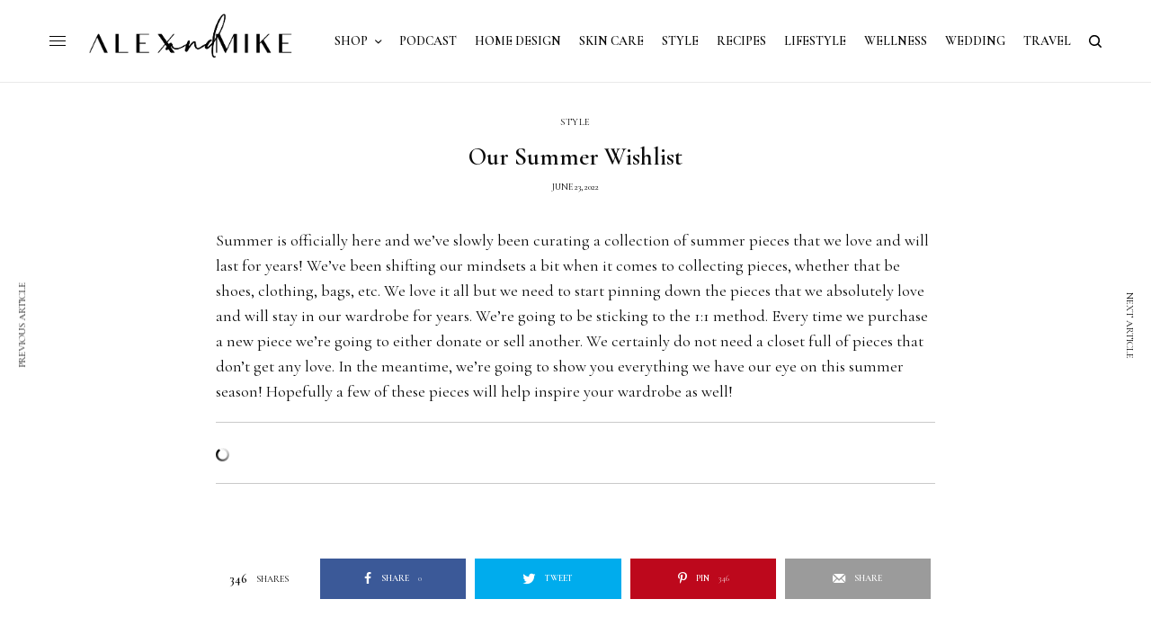

--- FILE ---
content_type: text/html; charset=UTF-8
request_url: https://alexandmike.life/our-summer-wishlist/
body_size: 16907
content:
<!doctype html>
<html dir="ltr" lang="en-US" prefix="og: https://ogp.me/ns#">
<head>
	<meta charset="UTF-8" />
	<meta name="viewport" content="width=device-width, initial-scale=1, maximum-scale=1, viewport-fit=cover">
	<link rel="profile" href="http://gmpg.org/xfn/11">
	<link rel="pingback" href="https://alexandmike.life/xmlrpc.php">
	<title>Our Summer Wishlist - Alex &amp; Mike</title>
	<style>img:is([sizes="auto" i], [sizes^="auto," i]) { contain-intrinsic-size: 3000px 1500px }</style>
	
		<!-- All in One SEO 4.9.3 - aioseo.com -->
	<meta name="description" content="Summer is officially here and we&#039;ve slowly been curating a collection of summer pieces that we love and will last for years! We&#039;ve been shifting our mindsets a bit when it comes to collecting pieces, whether that be shoes, clothing, bags, etc. We love it all but we need to start pinning down the pieces" />
	<meta name="robots" content="max-image-preview:large" />
	<meta name="author" content="Alex &amp; Mike"/>
	<link rel="canonical" href="https://alexandmike.life/our-summer-wishlist/" />
	<meta name="generator" content="All in One SEO (AIOSEO) 4.9.3" />
		<meta property="og:locale" content="en_US" />
		<meta property="og:site_name" content="Alex &amp; Mike - lifestyle blog" />
		<meta property="og:type" content="article" />
		<meta property="og:title" content="Our Summer Wishlist - Alex &amp; Mike" />
		<meta property="og:description" content="Summer is officially here and we&#039;ve slowly been curating a collection of summer pieces that we love and will last for years! We&#039;ve been shifting our mindsets a bit when it comes to collecting pieces, whether that be shoes, clothing, bags, etc. We love it all but we need to start pinning down the pieces" />
		<meta property="og:url" content="https://alexandmike.life/our-summer-wishlist/" />
		<meta property="article:published_time" content="2022-06-23T22:31:48+00:00" />
		<meta property="article:modified_time" content="2022-06-23T22:31:48+00:00" />
		<meta property="article:publisher" content="https://www.facebook.com/alexandmikeblog" />
		<meta name="twitter:card" content="summary" />
		<meta name="twitter:site" content="@_alexandmike" />
		<meta name="twitter:title" content="Our Summer Wishlist - Alex &amp; Mike" />
		<meta name="twitter:description" content="Summer is officially here and we&#039;ve slowly been curating a collection of summer pieces that we love and will last for years! We&#039;ve been shifting our mindsets a bit when it comes to collecting pieces, whether that be shoes, clothing, bags, etc. We love it all but we need to start pinning down the pieces" />
		<meta name="twitter:creator" content="@_alexandmike" />
		<script type="application/ld+json" class="aioseo-schema">
			{"@context":"https:\/\/schema.org","@graph":[{"@type":"BlogPosting","@id":"https:\/\/alexandmike.life\/our-summer-wishlist\/#blogposting","name":"Our Summer Wishlist - Alex & Mike","headline":"Our Summer Wishlist","author":{"@id":"https:\/\/alexandmike.life\/author\/alexandmike\/#author"},"publisher":{"@id":"https:\/\/alexandmike.life\/#organization"},"image":{"@type":"ImageObject","url":"https:\/\/alexandmike.life\/wp-content\/uploads\/2022\/06\/8BF4C746-CA9A-45ED-A0DE-CE935D20E2A9-scaled.jpg","width":1920,"height":2560},"datePublished":"2022-06-23T18:31:48-04:00","dateModified":"2022-06-23T18:31:48-04:00","inLanguage":"en-US","mainEntityOfPage":{"@id":"https:\/\/alexandmike.life\/our-summer-wishlist\/#webpage"},"isPartOf":{"@id":"https:\/\/alexandmike.life\/our-summer-wishlist\/#webpage"},"articleSection":"STYLE"},{"@type":"BreadcrumbList","@id":"https:\/\/alexandmike.life\/our-summer-wishlist\/#breadcrumblist","itemListElement":[{"@type":"ListItem","@id":"https:\/\/alexandmike.life#listItem","position":1,"name":"Home","item":"https:\/\/alexandmike.life","nextItem":{"@type":"ListItem","@id":"https:\/\/alexandmike.life\/category\/style\/#listItem","name":"STYLE"}},{"@type":"ListItem","@id":"https:\/\/alexandmike.life\/category\/style\/#listItem","position":2,"name":"STYLE","item":"https:\/\/alexandmike.life\/category\/style\/","nextItem":{"@type":"ListItem","@id":"https:\/\/alexandmike.life\/our-summer-wishlist\/#listItem","name":"Our Summer Wishlist"},"previousItem":{"@type":"ListItem","@id":"https:\/\/alexandmike.life#listItem","name":"Home"}},{"@type":"ListItem","@id":"https:\/\/alexandmike.life\/our-summer-wishlist\/#listItem","position":3,"name":"Our Summer Wishlist","previousItem":{"@type":"ListItem","@id":"https:\/\/alexandmike.life\/category\/style\/#listItem","name":"STYLE"}}]},{"@type":"Organization","@id":"https:\/\/alexandmike.life\/#organization","name":"Alex & Mike","description":"lifestyle blog","url":"https:\/\/alexandmike.life\/","logo":{"@type":"ImageObject","url":"https:\/\/alexandmike.life\/wp-content\/uploads\/2019\/04\/NEW-LOGO-NORMAL-VERSION.png","@id":"https:\/\/alexandmike.life\/our-summer-wishlist\/#organizationLogo","width":3579,"height":2551},"image":{"@id":"https:\/\/alexandmike.life\/our-summer-wishlist\/#organizationLogo"},"sameAs":["https:\/\/www.facebook.com\/alexandmikeblog","https:\/\/twitter.com\/_alexandmike","https:\/\/www.instagram.com\/alexandmike","https:\/\/gr.pinterest.com\/alexandmikeblog\/_created\/","https:\/\/www.youtube.com\/alexmike"]},{"@type":"Person","@id":"https:\/\/alexandmike.life\/author\/alexandmike\/#author","url":"https:\/\/alexandmike.life\/author\/alexandmike\/","name":"Alex &amp; Mike","image":{"@type":"ImageObject","@id":"https:\/\/alexandmike.life\/our-summer-wishlist\/#authorImage","url":"https:\/\/secure.gravatar.com\/avatar\/447023f573fc4e8b2bd4e0c36eb8a57f03c676596912c7e4d22da38e89e1bace?s=96&d=mm&r=g","width":96,"height":96,"caption":"Alex &amp; Mike"}},{"@type":"WebPage","@id":"https:\/\/alexandmike.life\/our-summer-wishlist\/#webpage","url":"https:\/\/alexandmike.life\/our-summer-wishlist\/","name":"Our Summer Wishlist - Alex & Mike","description":"Summer is officially here and we've slowly been curating a collection of summer pieces that we love and will last for years! We've been shifting our mindsets a bit when it comes to collecting pieces, whether that be shoes, clothing, bags, etc. We love it all but we need to start pinning down the pieces","inLanguage":"en-US","isPartOf":{"@id":"https:\/\/alexandmike.life\/#website"},"breadcrumb":{"@id":"https:\/\/alexandmike.life\/our-summer-wishlist\/#breadcrumblist"},"author":{"@id":"https:\/\/alexandmike.life\/author\/alexandmike\/#author"},"creator":{"@id":"https:\/\/alexandmike.life\/author\/alexandmike\/#author"},"image":{"@type":"ImageObject","url":"https:\/\/alexandmike.life\/wp-content\/uploads\/2022\/06\/8BF4C746-CA9A-45ED-A0DE-CE935D20E2A9-scaled.jpg","@id":"https:\/\/alexandmike.life\/our-summer-wishlist\/#mainImage","width":1920,"height":2560},"primaryImageOfPage":{"@id":"https:\/\/alexandmike.life\/our-summer-wishlist\/#mainImage"},"datePublished":"2022-06-23T18:31:48-04:00","dateModified":"2022-06-23T18:31:48-04:00"},{"@type":"WebSite","@id":"https:\/\/alexandmike.life\/#website","url":"https:\/\/alexandmike.life\/","name":"Alex & Mike","description":"lifestyle blog","inLanguage":"en-US","publisher":{"@id":"https:\/\/alexandmike.life\/#organization"}}]}
		</script>
		<!-- All in One SEO -->

<link rel='dns-prefetch' href='//platform-api.sharethis.com' />
<link rel='dns-prefetch' href='//fonts.googleapis.com' />
<link rel='dns-prefetch' href='//use.typekit.net' />
<link rel="alternate" type="application/rss+xml" title="Alex &amp; Mike &raquo; Feed" href="https://alexandmike.life/feed/" />
<link rel="alternate" type="application/rss+xml" title="Alex &amp; Mike &raquo; Comments Feed" href="https://alexandmike.life/comments/feed/" />
<link rel="preconnect" href="//fonts.gstatic.com/" crossorigin><script type="text/javascript">
/* <![CDATA[ */
window._wpemojiSettings = {"baseUrl":"https:\/\/s.w.org\/images\/core\/emoji\/16.0.1\/72x72\/","ext":".png","svgUrl":"https:\/\/s.w.org\/images\/core\/emoji\/16.0.1\/svg\/","svgExt":".svg","source":{"concatemoji":"https:\/\/alexandmike.life\/wp-includes\/js\/wp-emoji-release.min.js?ver=6.8.3"}};
/*! This file is auto-generated */
!function(s,n){var o,i,e;function c(e){try{var t={supportTests:e,timestamp:(new Date).valueOf()};sessionStorage.setItem(o,JSON.stringify(t))}catch(e){}}function p(e,t,n){e.clearRect(0,0,e.canvas.width,e.canvas.height),e.fillText(t,0,0);var t=new Uint32Array(e.getImageData(0,0,e.canvas.width,e.canvas.height).data),a=(e.clearRect(0,0,e.canvas.width,e.canvas.height),e.fillText(n,0,0),new Uint32Array(e.getImageData(0,0,e.canvas.width,e.canvas.height).data));return t.every(function(e,t){return e===a[t]})}function u(e,t){e.clearRect(0,0,e.canvas.width,e.canvas.height),e.fillText(t,0,0);for(var n=e.getImageData(16,16,1,1),a=0;a<n.data.length;a++)if(0!==n.data[a])return!1;return!0}function f(e,t,n,a){switch(t){case"flag":return n(e,"\ud83c\udff3\ufe0f\u200d\u26a7\ufe0f","\ud83c\udff3\ufe0f\u200b\u26a7\ufe0f")?!1:!n(e,"\ud83c\udde8\ud83c\uddf6","\ud83c\udde8\u200b\ud83c\uddf6")&&!n(e,"\ud83c\udff4\udb40\udc67\udb40\udc62\udb40\udc65\udb40\udc6e\udb40\udc67\udb40\udc7f","\ud83c\udff4\u200b\udb40\udc67\u200b\udb40\udc62\u200b\udb40\udc65\u200b\udb40\udc6e\u200b\udb40\udc67\u200b\udb40\udc7f");case"emoji":return!a(e,"\ud83e\udedf")}return!1}function g(e,t,n,a){var r="undefined"!=typeof WorkerGlobalScope&&self instanceof WorkerGlobalScope?new OffscreenCanvas(300,150):s.createElement("canvas"),o=r.getContext("2d",{willReadFrequently:!0}),i=(o.textBaseline="top",o.font="600 32px Arial",{});return e.forEach(function(e){i[e]=t(o,e,n,a)}),i}function t(e){var t=s.createElement("script");t.src=e,t.defer=!0,s.head.appendChild(t)}"undefined"!=typeof Promise&&(o="wpEmojiSettingsSupports",i=["flag","emoji"],n.supports={everything:!0,everythingExceptFlag:!0},e=new Promise(function(e){s.addEventListener("DOMContentLoaded",e,{once:!0})}),new Promise(function(t){var n=function(){try{var e=JSON.parse(sessionStorage.getItem(o));if("object"==typeof e&&"number"==typeof e.timestamp&&(new Date).valueOf()<e.timestamp+604800&&"object"==typeof e.supportTests)return e.supportTests}catch(e){}return null}();if(!n){if("undefined"!=typeof Worker&&"undefined"!=typeof OffscreenCanvas&&"undefined"!=typeof URL&&URL.createObjectURL&&"undefined"!=typeof Blob)try{var e="postMessage("+g.toString()+"("+[JSON.stringify(i),f.toString(),p.toString(),u.toString()].join(",")+"));",a=new Blob([e],{type:"text/javascript"}),r=new Worker(URL.createObjectURL(a),{name:"wpTestEmojiSupports"});return void(r.onmessage=function(e){c(n=e.data),r.terminate(),t(n)})}catch(e){}c(n=g(i,f,p,u))}t(n)}).then(function(e){for(var t in e)n.supports[t]=e[t],n.supports.everything=n.supports.everything&&n.supports[t],"flag"!==t&&(n.supports.everythingExceptFlag=n.supports.everythingExceptFlag&&n.supports[t]);n.supports.everythingExceptFlag=n.supports.everythingExceptFlag&&!n.supports.flag,n.DOMReady=!1,n.readyCallback=function(){n.DOMReady=!0}}).then(function(){return e}).then(function(){var e;n.supports.everything||(n.readyCallback(),(e=n.source||{}).concatemoji?t(e.concatemoji):e.wpemoji&&e.twemoji&&(t(e.twemoji),t(e.wpemoji)))}))}((window,document),window._wpemojiSettings);
/* ]]> */
</script>
<link rel='stylesheet' id='sbi_styles-css' href='https://alexandmike.life/wp-content/plugins/instagram-feed/css/sbi-styles.min.css?ver=6.10.0' type='text/css' media='all' />
<style id='wp-emoji-styles-inline-css' type='text/css'>

	img.wp-smiley, img.emoji {
		display: inline !important;
		border: none !important;
		box-shadow: none !important;
		height: 1em !important;
		width: 1em !important;
		margin: 0 0.07em !important;
		vertical-align: -0.1em !important;
		background: none !important;
		padding: 0 !important;
	}
</style>
<link rel='stylesheet' id='wp-block-library-css' href='https://alexandmike.life/wp-includes/css/dist/block-library/style.min.css?ver=6.8.3' type='text/css' media='all' />
<style id='classic-theme-styles-inline-css' type='text/css'>
/*! This file is auto-generated */
.wp-block-button__link{color:#fff;background-color:#32373c;border-radius:9999px;box-shadow:none;text-decoration:none;padding:calc(.667em + 2px) calc(1.333em + 2px);font-size:1.125em}.wp-block-file__button{background:#32373c;color:#fff;text-decoration:none}
</style>
<link rel='stylesheet' id='aioseo/css/src/vue/standalone/blocks/table-of-contents/global.scss-css' href='https://alexandmike.life/wp-content/plugins/all-in-one-seo-pack/dist/Lite/assets/css/table-of-contents/global.e90f6d47.css?ver=4.9.3' type='text/css' media='all' />
<style id='global-styles-inline-css' type='text/css'>
:root{--wp--preset--aspect-ratio--square: 1;--wp--preset--aspect-ratio--4-3: 4/3;--wp--preset--aspect-ratio--3-4: 3/4;--wp--preset--aspect-ratio--3-2: 3/2;--wp--preset--aspect-ratio--2-3: 2/3;--wp--preset--aspect-ratio--16-9: 16/9;--wp--preset--aspect-ratio--9-16: 9/16;--wp--preset--color--black: #000000;--wp--preset--color--cyan-bluish-gray: #abb8c3;--wp--preset--color--white: #ffffff;--wp--preset--color--pale-pink: #f78da7;--wp--preset--color--vivid-red: #cf2e2e;--wp--preset--color--luminous-vivid-orange: #ff6900;--wp--preset--color--luminous-vivid-amber: #fcb900;--wp--preset--color--light-green-cyan: #7bdcb5;--wp--preset--color--vivid-green-cyan: #00d084;--wp--preset--color--pale-cyan-blue: #8ed1fc;--wp--preset--color--vivid-cyan-blue: #0693e3;--wp--preset--color--vivid-purple: #9b51e0;--wp--preset--color--thb-accent: #ffffff;--wp--preset--gradient--vivid-cyan-blue-to-vivid-purple: linear-gradient(135deg,rgba(6,147,227,1) 0%,rgb(155,81,224) 100%);--wp--preset--gradient--light-green-cyan-to-vivid-green-cyan: linear-gradient(135deg,rgb(122,220,180) 0%,rgb(0,208,130) 100%);--wp--preset--gradient--luminous-vivid-amber-to-luminous-vivid-orange: linear-gradient(135deg,rgba(252,185,0,1) 0%,rgba(255,105,0,1) 100%);--wp--preset--gradient--luminous-vivid-orange-to-vivid-red: linear-gradient(135deg,rgba(255,105,0,1) 0%,rgb(207,46,46) 100%);--wp--preset--gradient--very-light-gray-to-cyan-bluish-gray: linear-gradient(135deg,rgb(238,238,238) 0%,rgb(169,184,195) 100%);--wp--preset--gradient--cool-to-warm-spectrum: linear-gradient(135deg,rgb(74,234,220) 0%,rgb(151,120,209) 20%,rgb(207,42,186) 40%,rgb(238,44,130) 60%,rgb(251,105,98) 80%,rgb(254,248,76) 100%);--wp--preset--gradient--blush-light-purple: linear-gradient(135deg,rgb(255,206,236) 0%,rgb(152,150,240) 100%);--wp--preset--gradient--blush-bordeaux: linear-gradient(135deg,rgb(254,205,165) 0%,rgb(254,45,45) 50%,rgb(107,0,62) 100%);--wp--preset--gradient--luminous-dusk: linear-gradient(135deg,rgb(255,203,112) 0%,rgb(199,81,192) 50%,rgb(65,88,208) 100%);--wp--preset--gradient--pale-ocean: linear-gradient(135deg,rgb(255,245,203) 0%,rgb(182,227,212) 50%,rgb(51,167,181) 100%);--wp--preset--gradient--electric-grass: linear-gradient(135deg,rgb(202,248,128) 0%,rgb(113,206,126) 100%);--wp--preset--gradient--midnight: linear-gradient(135deg,rgb(2,3,129) 0%,rgb(40,116,252) 100%);--wp--preset--font-size--small: 13px;--wp--preset--font-size--medium: 20px;--wp--preset--font-size--large: 36px;--wp--preset--font-size--x-large: 42px;--wp--preset--spacing--20: 0.44rem;--wp--preset--spacing--30: 0.67rem;--wp--preset--spacing--40: 1rem;--wp--preset--spacing--50: 1.5rem;--wp--preset--spacing--60: 2.25rem;--wp--preset--spacing--70: 3.38rem;--wp--preset--spacing--80: 5.06rem;--wp--preset--shadow--natural: 6px 6px 9px rgba(0, 0, 0, 0.2);--wp--preset--shadow--deep: 12px 12px 50px rgba(0, 0, 0, 0.4);--wp--preset--shadow--sharp: 6px 6px 0px rgba(0, 0, 0, 0.2);--wp--preset--shadow--outlined: 6px 6px 0px -3px rgba(255, 255, 255, 1), 6px 6px rgba(0, 0, 0, 1);--wp--preset--shadow--crisp: 6px 6px 0px rgba(0, 0, 0, 1);}:where(.is-layout-flex){gap: 0.5em;}:where(.is-layout-grid){gap: 0.5em;}body .is-layout-flex{display: flex;}.is-layout-flex{flex-wrap: wrap;align-items: center;}.is-layout-flex > :is(*, div){margin: 0;}body .is-layout-grid{display: grid;}.is-layout-grid > :is(*, div){margin: 0;}:where(.wp-block-columns.is-layout-flex){gap: 2em;}:where(.wp-block-columns.is-layout-grid){gap: 2em;}:where(.wp-block-post-template.is-layout-flex){gap: 1.25em;}:where(.wp-block-post-template.is-layout-grid){gap: 1.25em;}.has-black-color{color: var(--wp--preset--color--black) !important;}.has-cyan-bluish-gray-color{color: var(--wp--preset--color--cyan-bluish-gray) !important;}.has-white-color{color: var(--wp--preset--color--white) !important;}.has-pale-pink-color{color: var(--wp--preset--color--pale-pink) !important;}.has-vivid-red-color{color: var(--wp--preset--color--vivid-red) !important;}.has-luminous-vivid-orange-color{color: var(--wp--preset--color--luminous-vivid-orange) !important;}.has-luminous-vivid-amber-color{color: var(--wp--preset--color--luminous-vivid-amber) !important;}.has-light-green-cyan-color{color: var(--wp--preset--color--light-green-cyan) !important;}.has-vivid-green-cyan-color{color: var(--wp--preset--color--vivid-green-cyan) !important;}.has-pale-cyan-blue-color{color: var(--wp--preset--color--pale-cyan-blue) !important;}.has-vivid-cyan-blue-color{color: var(--wp--preset--color--vivid-cyan-blue) !important;}.has-vivid-purple-color{color: var(--wp--preset--color--vivid-purple) !important;}.has-black-background-color{background-color: var(--wp--preset--color--black) !important;}.has-cyan-bluish-gray-background-color{background-color: var(--wp--preset--color--cyan-bluish-gray) !important;}.has-white-background-color{background-color: var(--wp--preset--color--white) !important;}.has-pale-pink-background-color{background-color: var(--wp--preset--color--pale-pink) !important;}.has-vivid-red-background-color{background-color: var(--wp--preset--color--vivid-red) !important;}.has-luminous-vivid-orange-background-color{background-color: var(--wp--preset--color--luminous-vivid-orange) !important;}.has-luminous-vivid-amber-background-color{background-color: var(--wp--preset--color--luminous-vivid-amber) !important;}.has-light-green-cyan-background-color{background-color: var(--wp--preset--color--light-green-cyan) !important;}.has-vivid-green-cyan-background-color{background-color: var(--wp--preset--color--vivid-green-cyan) !important;}.has-pale-cyan-blue-background-color{background-color: var(--wp--preset--color--pale-cyan-blue) !important;}.has-vivid-cyan-blue-background-color{background-color: var(--wp--preset--color--vivid-cyan-blue) !important;}.has-vivid-purple-background-color{background-color: var(--wp--preset--color--vivid-purple) !important;}.has-black-border-color{border-color: var(--wp--preset--color--black) !important;}.has-cyan-bluish-gray-border-color{border-color: var(--wp--preset--color--cyan-bluish-gray) !important;}.has-white-border-color{border-color: var(--wp--preset--color--white) !important;}.has-pale-pink-border-color{border-color: var(--wp--preset--color--pale-pink) !important;}.has-vivid-red-border-color{border-color: var(--wp--preset--color--vivid-red) !important;}.has-luminous-vivid-orange-border-color{border-color: var(--wp--preset--color--luminous-vivid-orange) !important;}.has-luminous-vivid-amber-border-color{border-color: var(--wp--preset--color--luminous-vivid-amber) !important;}.has-light-green-cyan-border-color{border-color: var(--wp--preset--color--light-green-cyan) !important;}.has-vivid-green-cyan-border-color{border-color: var(--wp--preset--color--vivid-green-cyan) !important;}.has-pale-cyan-blue-border-color{border-color: var(--wp--preset--color--pale-cyan-blue) !important;}.has-vivid-cyan-blue-border-color{border-color: var(--wp--preset--color--vivid-cyan-blue) !important;}.has-vivid-purple-border-color{border-color: var(--wp--preset--color--vivid-purple) !important;}.has-vivid-cyan-blue-to-vivid-purple-gradient-background{background: var(--wp--preset--gradient--vivid-cyan-blue-to-vivid-purple) !important;}.has-light-green-cyan-to-vivid-green-cyan-gradient-background{background: var(--wp--preset--gradient--light-green-cyan-to-vivid-green-cyan) !important;}.has-luminous-vivid-amber-to-luminous-vivid-orange-gradient-background{background: var(--wp--preset--gradient--luminous-vivid-amber-to-luminous-vivid-orange) !important;}.has-luminous-vivid-orange-to-vivid-red-gradient-background{background: var(--wp--preset--gradient--luminous-vivid-orange-to-vivid-red) !important;}.has-very-light-gray-to-cyan-bluish-gray-gradient-background{background: var(--wp--preset--gradient--very-light-gray-to-cyan-bluish-gray) !important;}.has-cool-to-warm-spectrum-gradient-background{background: var(--wp--preset--gradient--cool-to-warm-spectrum) !important;}.has-blush-light-purple-gradient-background{background: var(--wp--preset--gradient--blush-light-purple) !important;}.has-blush-bordeaux-gradient-background{background: var(--wp--preset--gradient--blush-bordeaux) !important;}.has-luminous-dusk-gradient-background{background: var(--wp--preset--gradient--luminous-dusk) !important;}.has-pale-ocean-gradient-background{background: var(--wp--preset--gradient--pale-ocean) !important;}.has-electric-grass-gradient-background{background: var(--wp--preset--gradient--electric-grass) !important;}.has-midnight-gradient-background{background: var(--wp--preset--gradient--midnight) !important;}.has-small-font-size{font-size: var(--wp--preset--font-size--small) !important;}.has-medium-font-size{font-size: var(--wp--preset--font-size--medium) !important;}.has-large-font-size{font-size: var(--wp--preset--font-size--large) !important;}.has-x-large-font-size{font-size: var(--wp--preset--font-size--x-large) !important;}
:where(.wp-block-post-template.is-layout-flex){gap: 1.25em;}:where(.wp-block-post-template.is-layout-grid){gap: 1.25em;}
:where(.wp-block-columns.is-layout-flex){gap: 2em;}:where(.wp-block-columns.is-layout-grid){gap: 2em;}
:root :where(.wp-block-pullquote){font-size: 1.5em;line-height: 1.6;}
</style>
<link rel='stylesheet' id='wp-components-css' href='https://alexandmike.life/wp-includes/css/dist/components/style.min.css?ver=6.8.3' type='text/css' media='all' />
<link rel='stylesheet' id='godaddy-styles-css' href='https://alexandmike.life/wp-content/mu-plugins/vendor/wpex/godaddy-launch/includes/Dependencies/GoDaddy/Styles/build/latest.css?ver=2.0.2' type='text/css' media='all' />
<link rel='stylesheet' id='thb-app-css' href='https://alexandmike.life/wp-content/themes/theissue/assets/css/app.css?ver=1.6.9' type='text/css' media='all' />
<link rel='stylesheet' id='thb-post-detail-css' href='https://alexandmike.life/wp-content/themes/theissue/assets/css/app-post-detail.css?ver=1.6.9' type='text/css' media='all' />
<style id='thb-post-detail-inline-css' type='text/css'>
body,h1, .h1, h2, .h2, h3, .h3, h4, .h4, h5, .h5, h6, .h6,.thb-lightbox-button .thb-lightbox-text,.post .post-category,.post.thumbnail-seealso .thb-seealso-text,.thb-entry-footer,.smart-list .smart-list-title .smart-list-count,.smart-list .thb-smart-list-content .smart-list-count,.thb-carousel.bottom-arrows .slick-bottom-arrows,.thb-hotspot-container,.thb-pin-it-container .thb-pin-it,label,input[type="text"],input[type="password"],input[type="date"],input[type="datetime"],input[type="email"],input[type="number"],input[type="search"],input[type="tel"],input[type="time"],input[type="url"],textarea,.testimonial-author,.thb-article-sponsors,input[type="submit"],submit,.button,.btn,.btn-block,.btn-text,.post .post-gallery .thb-post-icon,.post .thb-post-bottom,.woocommerce-MyAccount-navigation,.featured_image_credit,.widget .thb-widget-title,.thb-readmore .thb-readmore-title,.widget.thb_widget_instagram .thb-instagram-header,.widget.thb_widget_instagram .thb-instagram-footer,.thb-instagram-row figure .instagram-link,.widget.thb_widget_top_reviews .post .widget-review-title-holder .thb-widget-score,.thb-instagram-row figure,.widget.thb_widget_top_categories .thb-widget-category-link .thb-widget-category-name,.widget.thb_widget_twitter .thb-twitter-user,.widget.thb_widget_twitter .thb-tweet .thb-tweet-time,.widget.thb_widget_twitter .thb-tweet .thb-tweet-actions,.thb-social-links-container,.login-page-form,.woocommerce .woocommerce-form-login .lost_password,.woocommerce-message, .woocommerce-error, .woocommerce-notice, .woocommerce-info,.woocommerce-success,.select2,.woocommerce-MyAccount-content legend,.shop_table,.thb-lightbox-button .thb-lightbox-thumbs,.post.thumbnail-style6 .post-gallery .now-playing,.widget.thb_widget_top_reviews .post .widget-review-title-holder .thb-widget-score strong,.post.thumbnail-style8 .thumb_large_count,.post.thumbnail-style4 .thumb_count,.post .thb-read-more {font-family:Cormorant Garamond, 'BlinkMacSystemFont', -apple-system, 'Roboto', 'Lucida Sans';}.post-title h1,.post-title h2,.post-title h3,.post-title h4,.post-title h5,.post-title h6 {font-family:Cormorant Garamond, 'BlinkMacSystemFont', -apple-system, 'Roboto', 'Lucida Sans';}.post-content,.post-excerpt,.thb-article-subscribe p,.thb-article-author p,.commentlist .comment p, .commentlist .review p,.thb-executive-summary,.thb-newsletter-form p,.search-title p,.thb-product-detail .product-information .woocommerce-product-details__short-description,.widget:not(.woocommerce) p,.thb-author-info .thb-author-page-description p,.wpb_text_column,.no-vc,.woocommerce-tabs .wc-tab,.woocommerce-tabs .wc-tab p:not(.stars),.thb-pricing-table .pricing-container .pricing-description,.content404 p,.subfooter p {font-family:Cormorant Garamond, 'BlinkMacSystemFont', -apple-system, 'Roboto', 'Lucida Sans';}.thb-full-menu {font-family:Cormorant Garamond, 'BlinkMacSystemFont', -apple-system, 'Roboto', 'Lucida Sans';}.thb-mobile-menu,.thb-secondary-menu {font-family:Cormorant Garamond, 'BlinkMacSystemFont', -apple-system, 'Roboto', 'Lucida Sans';}.thb-dropcap-on .post-detail .post-content>p:first-of-type:first-letter,.thb-dropcap-on .post-detail .post-content>.row:first-of-type .columns:first-of-type .wpb_text_column:first-of-type .wpb_wrapper>p:first-of-type:first-letter {}.widget.style1 .thb-widget-title,.widget.style2 .thb-widget-title,.widget.style3 .thb-widget-title {font-family:Cormorant Garamond, 'BlinkMacSystemFont', -apple-system, 'Roboto', 'Lucida Sans';}em {}label {}input[type="submit"],submit,.button,.btn,.btn-block,.btn-text {font-family:Cormorant Garamond, 'BlinkMacSystemFont', -apple-system, 'Roboto', 'Lucida Sans';}.article-container .post-content,.article-container .post-content p:not(.wp-block-cover-text) {font-size:18px;}.post .post-category {}.post-detail .thb-executive-summary li {}.post .post-excerpt {}.thb-full-menu>li>a:not(.logolink) {font-size:14px;}.thb-full-menu li .sub-menu li a {font-size:14px;}.thb-mobile-menu>li>a {}.thb-mobile-menu .sub-menu a {}.thb-secondary-menu a {}#mobile-menu .menu-footer {}#mobile-menu .thb-social-links-container .thb-social-link-wrap .thb-social-link .thb-social-icon-container {}.widget .thb-widget-title,.widget.style2 .thb-widget-title,.widget.style3 .thb-widget-title{}.footer .widget .thb-widget-title,.footer .widget.style2 .thb-widget-title,.footer .widget.style3 .thb-widget-title {}.footer .widget,.footer .widget p {}.subfooter .thb-full-menu>li>a:not(.logolink) {}.subfooter p {}.subfooter .thb-social-links-container.thb-social-horizontal .thb-social-link-wrap .thb-social-icon-container,.subfooter.style6 .thb-social-links-container.thb-social-horizontal .thb-social-link-wrap .thb-social-icon-container {font-size:16px;}#scroll_to_top {}.search-title p {}@media screen and (min-width:1024px) {h1,.h1 {font-size:27px;}}h1,.h1 {}@media screen and (min-width:1024px) {h2 {font-size:24px;}}h2 {}@media screen and (min-width:1024px) {h3 {font-size:20px;}}h3 {}@media screen and (min-width:1024px) {h4 {}}h4 {}@media screen and (min-width:1024px) {h5 {}}h5 {}h6 {}.logo-holder .logolink .logoimg {max-height:100px;}.logo-holder .logolink .logoimg[src$=".svg"] {max-height:100%;height:100px;}@media screen and (max-width:1023px) {.header.header-mobile .logo-holder .logolink .logoimg {max-height:150px;}.header.header-mobile .logo-holder .logolink .logoimg[src$=".svg"] {max-height:100%;height:150px;}}.header.fixed:not(.header-mobile) .logo-holder .logolink .logoimg {max-height:24px;}.header.fixed:not(.header-mobile) .logo-holder .logolink .logoimg {max-height:100%;height:24px;}#mobile-menu .logolink .logoimg {max-height:32px;}#mobile-menu .logolink .logoimg {max-height:100%;height:32px;}.thb-full-menu>li+li {margin-left:20px}.header:not(.header-mobile):not(.fixed) .logo-holder {padding-top:10px;padding-bottom:10px;}.header.header-mobile .logo-holder {padding-top:10px;padding-bottom:10px;}a:hover,h1 small, h2 small, h3 small, h4 small, h5 small, h6 small,h1 small a, h2 small a, h3 small a, h4 small a, h5 small a, h6 small a,.secondary-area .thb-follow-holder .sub-menu .subscribe_part .thb-newsletter-form h4,.secondary-area .thb-follow-holder .sub-menu .subscribe_part .thb-newsletter-form .newsletter-form .btn:hover,.thb-full-menu.thb-standard > li.current-menu-item:not(.has-hash) > a,.thb-full-menu > li > a:not(.logolink)[data-filter].active,.thb-dropdown-color-dark .thb-full-menu .sub-menu li a:hover,#mobile-menu.dark .thb-mobile-menu > li > a:hover,#mobile-menu.dark .sub-menu a:hover,#mobile-menu.dark .thb-secondary-menu a:hover,.thb-secondary-menu a:hover,.post .thb-read-more:hover,.post:not(.white-post-content) .thb-post-bottom.sponsored-bottom ul li,.post:not(.white-post-content) .thb-post-bottom .post-share:hover,.thb-dropcap-on .post-detail .post-content>p:first-of-type:first-letter,.thb-dropcap-on .post-detail .post-content>.row:first-of-type .columns:first-of-type .wpb_text_column:first-of-type .wpb_wrapper>p:first-of-type:first-letter,.post-detail .thb-executive-summary li:before,.thb-readmore p a,input[type="submit"].white:hover,.button.white:hover,.btn.white:hover,input[type="submit"].style2.accent,.button.style2.accent,.btn.style2.accent,.search-title h1 strong,.thb-author-page-meta a:hover,.widget.thb_widget_top_reviews .post .widget-review-title-holder .thb-widget-score strong,.thb-autotype .thb-autotype-entry,.thb_location_container.row .thb_location h5,.thb-page-menu li:hover a, .thb-page-menu li.current_page_item a,.thb-tabs.style3 .vc_tta-panel-heading h4 a:hover,.thb-tabs.style3 .vc_tta-panel-heading h4 a.active,.thb-tabs.style4 .vc_tta-panel-heading h4 a:hover,.thb-tabs.style4 .vc_tta-panel-heading h4 a.active,.thb-iconbox.top.type5 .iconbox-content .thb-read-more,.thb-testimonials.style7 .testimonial-author cite,.thb-testimonials.style7 .testimonial-author span,.thb-article-reactions .row .columns .thb-reaction.active .thb-reaction-count,.thb-article-sponsors .sponsored-by,.thb-cookie-bar .thb-cookie-text a,.thb-pricing-table.style2 .pricing-container .thb_pricing_head .thb-price,.thb-hotspot-container .product-hotspots .product-title .hotspots-buynow,.plyr--full-ui input[type=range],.woocommerce-checkout-payment .wc_payment_methods .wc_payment_method.payment_method_paypal .about_paypal,.has-thb-accent-color,.wp-block-button .wp-block-button__link.has-thb-accent-color {color:#ffffff;}.columns.thb-light-column .thb-newsletter-form .btn:hover,.secondary-area .thb-trending-holder .thb-full-menu li.menu-item-has-children .sub-menu .thb-trending .thb-trending-tabs a.active,.thb-full-menu.thb-line-marker > li > a:before,#mobile-menu.dark .widget.thb_widget_subscribe .btn:hover,.post .thb-read-more:after,.post.style4 .post-gallery:after,.post.style5 .post-inner-content,.post.style13 .post-gallery:after,.smart-list .smart-list-title .smart-list-count,.smart-list.smart-list-v3 .thb-smart-list-nav .arrow:not(.disabled):hover,.thb-custom-checkbox input[type="checkbox"]:checked + label:before,input[type="submit"]:not(.white):not(.grey):not(.style2):not(.white):not(.add_to_cart_button):not(.accent):hover,.button:not(.white):not(.grey):not(.style2):not(.white):not(.add_to_cart_button):not(.accent):hover,.btn:not(.white):not(.grey):not(.style2):not(.white):not(.add_to_cart_button):not(.accent):hover,input[type="submit"].grey:hover,.button.grey:hover,.btn.grey:hover,input[type="submit"].accent, input[type="submit"].checkout,.button.accent,.button.checkout,.btn.accent,.btn.checkout,input[type="submit"].style2.accent:hover,.button.style2.accent:hover,.btn.style2.accent:hover,.btn-text.style3 .circle-btn,.widget.thb_widget_top_categories .thb-widget-category-link:hover .thb-widget-category-name,.thb-progressbar .thb-progress span,.thb-page-menu.style1 li:hover a, .thb-page-menu.style1 li.current_page_item a,.thb-client-row.thb-opacity.with-accent .thb-client:hover,.thb-client-row .style4 .accent-color,.thb-tabs.style1 .vc_tta-panel-heading h4 a:before,.thb-testimonials.style7 .thb-carousel .slick-dots .select,.thb-categorylinks.style2 a:after,.thb-category-card:hover,.thb-hotspot-container .thb-hotspot.pin-accent,.pagination ul .page-numbers.current, .pagination ul .page-numbers:not(.dots):hover,.pagination .nav-links .page-numbers.current,.pagination .nav-links .page-numbers:not(.dots):hover,.woocommerce-pagination ul .page-numbers.current,.woocommerce-pagination ul .page-numbers:not(.dots):hover,.woocommerce-pagination .nav-links .page-numbers.current,.woocommerce-pagination .nav-links .page-numbers:not(.dots):hover,.plyr__control--overlaid,.plyr--video .plyr__control.plyr__tab-focus, .plyr--video .plyr__control:hover, .plyr--video .plyr__control[aria-expanded=true],.badge.onsale,.demo_store,.products .product .product_after_title .button:hover:after,.woocommerce-MyAccount-navigation ul li:hover a, .woocommerce-MyAccount-navigation ul li.is-active a,.has-thb-accent-background-color,.wp-block-button .wp-block-button__link.has-thb-accent-background-color {background-color:#ffffff;}.thb-dark-mode-on .btn.grey:hover,.thb-dark-mode-on .thb-pricing-table.style2 .pricing-container .btn:hover,.thb-dark-mode-on .woocommerce-checkout-payment .wc_payment_methods+.place-order .button:hover {background-color:#ffffff;}input[type="submit"].accent:hover, input[type="submit"].checkout:hover,.button.accent:hover,.button.checkout:hover,.btn.accent:hover,.btn.checkout:hover {background-color:#e6e6e6;}.post-detail .post-split-title-container,.thb-article-reactions .row .columns .thb-reaction.active .thb-reaction-image,.secondary-area .thb-follow-holder .sub-menu .subscribe_part {background-color:rgba(255,255,255, 0.05) !important;}.post.style6.style6-bg .post-inner-content {background-color:rgba(255,255,255, 0.15);}.thb-lightbox-button:hover {background-color:rgba(255,255,255, 0.05);}.thb-tabs.style3 .vc_tta-panel-heading h4 a:before {background-color:rgba(255,255,255, 0.4);}.secondary-area .thb-trending-holder .thb-full-menu li.menu-item-has-children .sub-menu .thb-trending .thb-trending-tabs a.active,.post .post-title a:hover > span,.post.sticky .post-title a>span,.thb-lightbox-button:hover,.thb-custom-checkbox label:before,input[type="submit"].style2.accent,.button.style2.accent,.btn.style2.accent,.thb-page-menu.style1 li:hover a, .thb-page-menu.style1 li.current_page_item a,.thb-client-row.has-border.thb-opacity.with-accent .thb-client:hover,.thb-iconbox.top.type5,.thb-article-reactions .row .columns .thb-reaction:hover .thb-reaction-image,.thb-article-reactions .row .columns .thb-reaction.active .thb-reaction-image,.pagination ul .page-numbers.current, .pagination ul .page-numbers:not(.dots):hover,.pagination .nav-links .page-numbers.current,.pagination .nav-links .page-numbers:not(.dots):hover,.woocommerce-pagination ul .page-numbers.current,.woocommerce-pagination ul .page-numbers:not(.dots):hover,.woocommerce-pagination .nav-links .page-numbers.current,.woocommerce-pagination .nav-links .page-numbers:not(.dots):hover,.woocommerce-MyAccount-navigation ul li:hover a, .woocommerce-MyAccount-navigation ul li.is-active a {border-color:#ffffff;}.thb-page-menu.style1 li:hover + li a, .thb-page-menu.style1 li.current_page_item + li a,.woocommerce-MyAccount-navigation ul li:hover + li a, .woocommerce-MyAccount-navigation ul li.is-active + li a {border-top-color:#ffffff;}.text-underline-style:after, .post-detail .post-content > p > a:after, .post-detail .post-content>ul:not([class])>li>a:after, .post-detail .post-content>ol:not([class])>li>a:after, .wpb_text_column p > a:after, .smart-list .thb-smart-list-content p > a:after, .post-gallery-content .thb-content-row .columns.image-text p>a:after {border-bottom-color:#ffffff;}.secondary-area .thb-trending-holder .thb-full-menu li.menu-item-has-children .sub-menu .thb-trending .thb-trending-tabs a.active + a {border-left-color:#ffffff;}.header.fixed .thb-reading-indicator .thb-indicator .indicator-hover,.header.fixed .thb-reading-indicator .thb-indicator .indicator-arrow,.commentlist .comment .reply a:hover svg path,.commentlist .review .reply a:hover svg path,.btn-text.style4 .arrow svg:first-child,.thb-iconbox.top.type5 .iconbox-content .thb-read-more svg,.thb-iconbox.top.type5 .iconbox-content .thb-read-more svg .bar,.thb-article-review.style2 .thb-article-figure .thb-average .thb-hexagon path {fill:#ffffff;}@media screen and (-ms-high-contrast:active), (-ms-high-contrast:none) {.header.fixed .thb-reading-indicator:hover .thb-indicator .indicator-hover {fill:#ffffff;}}.header.fixed .thb-reading-indicator .thb-indicator .indicator-fill {stroke:#ffffff;}.thb-tabs.style2 .vc_tta-panel-heading h4 a.active {-moz-box-shadow:inset 0 -3px 0 #ffffff, 0 1px 0 #ffffff;-webkit-box-shadow:inset 0 -3px 0 #ffffff, 0 1px 0 #ffffff;box-shadow:inset 0 -3px 0 #ffffff, 0 1px 0 #ffffff;}.mobile-toggle-holder .mobile-toggle span,.header.dark-header .mobile-toggle-holder .mobile-toggle span {background:#000000;}.thb-full-menu .sub-menu {border-color:#ffffff;}.widget .thb-widget-title {color:#ffffff;}.footer .widget .thb-widget-title,.footer.dark .widget .thb-widget-title {color:#ffffff;}.page-id-14064 #wrapper div[role="main"],.postid-14064 #wrapper div[role="main"] {}#mobile-menu {background-color: !important;background-repeat:no-repeat !important;background-position:center center !important;}.subfooter {padding-top:14px;padding-bottom:14px;}.subfooter .footer-logo-holder .logoimg {max-height:80px;}.post-detail-row.has-article-padding {padding-top:30px;}
</style>
<link rel='stylesheet' id='thb-style-css' href='https://alexandmike.life/wp-content/themes/theissue/style.css?ver=1.6.9' type='text/css' media='all' />
<link rel='stylesheet' id='thb-google-fonts-css' href='https://fonts.googleapis.com/css?family=Cormorant+Garamond%3Aregular%2C500%2C600%2C700&#038;subset&#038;display=swap&#038;ver=1.6.9' type='text/css' media='all' />
<link rel='stylesheet' id='thb-typekit-css' href='https://use.typekit.net/wtf5yop.css?ver=1.6.9' type='text/css' media='' />
<script type="text/javascript" src="https://alexandmike.life/wp-includes/js/jquery/jquery.min.js?ver=3.7.1" id="jquery-core-js"></script>
<script type="text/javascript" src="https://alexandmike.life/wp-includes/js/jquery/jquery-migrate.min.js?ver=3.4.1" id="jquery-migrate-js"></script>
<script type="text/javascript" src="//platform-api.sharethis.com/js/sharethis.js#source=googleanalytics-wordpress#product=ga&amp;property=5ee54d969abaef0012e0cd1f" id="googleanalytics-platform-sharethis-js"></script>
<link rel="https://api.w.org/" href="https://alexandmike.life/wp-json/" /><link rel="alternate" title="JSON" type="application/json" href="https://alexandmike.life/wp-json/wp/v2/posts/14064" /><link rel="EditURI" type="application/rsd+xml" title="RSD" href="https://alexandmike.life/xmlrpc.php?rsd" />
<meta name="generator" content="WordPress 6.8.3" />
<link rel='shortlink' href='https://alexandmike.life/?p=14064' />
<link rel="alternate" title="oEmbed (JSON)" type="application/json+oembed" href="https://alexandmike.life/wp-json/oembed/1.0/embed?url=https%3A%2F%2Falexandmike.life%2Four-summer-wishlist%2F" />
<link rel="alternate" title="oEmbed (XML)" type="text/xml+oembed" href="https://alexandmike.life/wp-json/oembed/1.0/embed?url=https%3A%2F%2Falexandmike.life%2Four-summer-wishlist%2F&#038;format=xml" />
<script>
  (function(i,s,o,g,r,a,m){i['GoogleAnalyticsObject']=r;i[r]=i[r]||function(){
  (i[r].q=i[r].q||[]).push(arguments)},i[r].l=1*new Date();a=s.createElement(o),
  m=s.getElementsByTagName(o)[0];a.async=1;a.src=g;m.parentNode.insertBefore(a,m)
  })(window,document,'script','//www.google-analytics.com/analytics.js','ga');

  ga('create', 'UA-65701654-1', 'auto');
  ga('send', 'pageview');

</script>

<meta name="p:domain_verify" content="65952fd5daf9e34bb2b93b14eae98c3f"/><style type="text/css">
body.custom-background #wrapper div[role="main"] { background-color: #ffffff; }
</style>
	<link rel="icon" href="https://alexandmike.life/wp-content/uploads/2020/04/cropped-IMG_9605-32x32.jpg" sizes="32x32" />
<link rel="icon" href="https://alexandmike.life/wp-content/uploads/2020/04/cropped-IMG_9605-192x192.jpg" sizes="192x192" />
<link rel="apple-touch-icon" href="https://alexandmike.life/wp-content/uploads/2020/04/cropped-IMG_9605-180x180.jpg" />
<meta name="msapplication-TileImage" content="https://alexandmike.life/wp-content/uploads/2020/04/cropped-IMG_9605-270x270.jpg" />
		<style type="text/css" id="wp-custom-css">
			.post.featured-style .post-gallery:not(.thb-post-thumbnail-gallery) .wp-post-image { opacity: 0.5; }
.bo-garden { width: 100% !important; max-width: 100% !important }
.thb-article-featured-image.thb-parallax {
 display: none !important;
}		</style>
		<noscript><style> .wpb_animate_when_almost_visible { opacity: 1; }</style></noscript></head>
<body class="wp-singular post-template-default single single-post postid-14064 single-format-standard wp-theme-theissue thb-dropcap-off fixed-header-on fixed-header-scroll-on thb-dropdown-color-light right-click-off thb-borders-off thb-pinit-on thb-boxed-off thb-dark-mode-off thb-capitalize-off thb-parallax-on thb-single-product-ajax-on thb-article-sidebar-mobile-off wpb-js-composer js-comp-ver-6.10.0 vc_responsive">
<!-- Start Wrapper -->
<div id="wrapper" class="thb-page-transition-on">

			<!-- Start Fixed Header -->
		<header class="header fixed fixed-article fixed-header-full-width-off light-header thb-fixed-shadow-style1">
	<div class="row ">
		<div class="small-12 columns">
			<div class="thb-navbar">
				<div class="fixed-logo-holder">
						<div class="mobile-toggle-holder">
		<div class="mobile-toggle">
			<span></span><span></span><span></span>
		</div>
	</div>
							<div class="logo-holder fixed-logo-holder">
		<a href="https://alexandmike.life/" class="logolink" title="Alex &amp; Mike">
			<img src="https://alexandmike.life/wp-content/uploads/2019/04/alex-and-mike-01-1.png" class="logoimg logo-dark" alt="Alex &amp; Mike" data-logo-alt="https://alexandmike.life/wp-content/uploads/2019/04/alex-and-mike-01-1.png" />
		</a>
	</div>
					</div>
				<div class="fixed-title-holder">
					<span>Now Reading</span>
					<div class="fixed-article-title">
					<h6 id="page-title">Our Summer Wishlist</h6>
					</div>
				</div>
				<div class="fixed-article-shares">
									</div>
			</div>
		</div>
	</div>
	</header>
		<!-- End Fixed Header -->
				<div class="mobile-header-holder">
	<header class="header header-mobile header-mobile-style1 light-header">
	<div class="row">
		<div class="small-3 columns">
			<div class="mobile-toggle-holder">
		<div class="mobile-toggle">
			<span></span><span></span><span></span>
		</div>
	</div>
			</div>
		<div class="small-6 columns">
			<div class="logo-holder mobile-logo-holder">
		<a href="https://alexandmike.life/" class="logolink" title="Alex &amp; Mike">
			<img src="https://alexandmike.life/wp-content/uploads/2019/04/alex-and-mike-01-1.png" class="logoimg logo-dark" alt="Alex &amp; Mike" data-logo-alt="https://alexandmike.life/wp-content/uploads/2019/04/alex-and-mike-01-1.png" />
		</a>
	</div>
			</div>
		<div class="small-3 columns">
			<div class="secondary-area">
				<div class="thb-search-holder">
		<svg version="1.1" class="thb-search-icon" xmlns="http://www.w3.org/2000/svg" xmlns:xlink="http://www.w3.org/1999/xlink" x="0px" y="0px" viewBox="0 0 14 14" enable-background="new 0 0 14 14" xml:space="preserve" width="14" height="14">
		<path d="M13.8,12.7l-3-3c0.8-1,1.3-2.3,1.3-3.8c0-3.3-2.7-6-6.1-6C2.7,0,0,2.7,0,6c0,3.3,2.7,6,6.1,6c1.4,0,2.6-0.5,3.6-1.2l3,3
			c0.1,0.1,0.3,0.2,0.5,0.2c0.2,0,0.4-0.1,0.5-0.2C14.1,13.5,14.1,13,13.8,12.7z M1.5,6c0-2.5,2-4.5,4.5-4.5c2.5,0,4.5,2,4.5,4.5
			c0,2.5-2,4.5-4.5,4.5C3.5,10.5,1.5,8.5,1.5,6z"/>
</svg>
	</div>

		</div>
			</div>
	</div>
	</header>
</div>
			<!-- Start Header -->
		<header class="header style9 thb-main-header light-header">
	<div class="row">
	<div class="small-12 columns">
		<div class="thb-navbar">
			<div class="mobile-toggle-holder">
		<div class="mobile-toggle">
			<span></span><span></span><span></span>
		</div>
	</div>
				<div class="logo-holder">
		<a href="https://alexandmike.life/" class="logolink" title="Alex &amp; Mike">
			<img src="https://alexandmike.life/wp-content/uploads/2019/04/alex-and-mike-01-1.png" class="logoimg logo-dark" alt="Alex &amp; Mike" data-logo-alt="https://alexandmike.life/wp-content/uploads/2019/04/alex-and-mike-01-1.png" />
		</a>
	</div>
			<!-- Start Full Menu -->
<nav class="full-menu">
	<ul id="menu-main-menu" class="thb-full-menu thb-underline"><li id="menu-item-3338" class="menu-item menu-item-type-custom menu-item-object-custom menu-item-has-children menu-item-3338"><a href="#"><span>SHOP</span></a>


<ul class="sub-menu ">
	<li id="menu-item-14111" class="menu-item menu-item-type-custom menu-item-object-custom menu-item-14111"><a href="https://www.amazon.com/shop/alexandmike"><span>AMAZON SHOP</span></a></li>
	<li id="menu-item-14860" class="menu-item menu-item-type-custom menu-item-object-custom menu-item-14860"><a href="https://www.shopltk.com/explore/alexandmike"><span>LTK</span></a></li>
</ul>
</li>
<li id="menu-item-15110" class="menu-item menu-item-type-custom menu-item-object-custom menu-item-15110"><a href="https://open.spotify.com/show/0W1Sk4nMErTwGQQSF5AtMm?si=c399cd3e10ef40a1"><span>PODCAST</span></a></li>
<li id="menu-item-2272" class="menu-item menu-item-type-taxonomy menu-item-object-category menu-item-2272"><a href="https://alexandmike.life/category/design/"><span>HOME DESIGN</span></a></li>
<li id="menu-item-1158" class="menu-item menu-item-type-taxonomy menu-item-object-category menu-item-1158"><a href="https://alexandmike.life/category/skincare/"><span>SKIN CARE</span></a></li>
<li id="menu-item-36" class="menu-item menu-item-type-taxonomy menu-item-object-category current-post-ancestor current-menu-parent current-post-parent menu-item-36"><a href="https://alexandmike.life/category/style/"><span>STYLE</span></a></li>
<li id="menu-item-654" class="menu-item menu-item-type-taxonomy menu-item-object-category menu-item-654"><a href="https://alexandmike.life/category/recipes/"><span>RECIPES</span></a></li>
<li id="menu-item-11873" class="menu-item menu-item-type-taxonomy menu-item-object-category menu-item-11873"><a href="https://alexandmike.life/category/lifestyle/"><span>LIFESTYLE</span></a></li>
<li id="menu-item-13425" class="menu-item menu-item-type-taxonomy menu-item-object-category menu-item-13425"><a href="https://alexandmike.life/category/wellness/"><span>WELLNESS</span></a></li>
<li id="menu-item-13230" class="menu-item menu-item-type-taxonomy menu-item-object-category menu-item-13230"><a href="https://alexandmike.life/category/wedding/"><span>WEDDING</span></a></li>
<li id="menu-item-4397" class="menu-item menu-item-type-taxonomy menu-item-object-category menu-item-4397"><a href="https://alexandmike.life/category/travel/"><span>TRAVEL</span></a></li>
</ul></nav>
<!-- End Full Menu -->
			<div class="secondary-area">
				<div class="thb-search-holder">
		<svg version="1.1" class="thb-search-icon" xmlns="http://www.w3.org/2000/svg" xmlns:xlink="http://www.w3.org/1999/xlink" x="0px" y="0px" viewBox="0 0 14 14" enable-background="new 0 0 14 14" xml:space="preserve" width="14" height="14">
		<path d="M13.8,12.7l-3-3c0.8-1,1.3-2.3,1.3-3.8c0-3.3-2.7-6-6.1-6C2.7,0,0,2.7,0,6c0,3.3,2.7,6,6.1,6c1.4,0,2.6-0.5,3.6-1.2l3,3
			c0.1,0.1,0.3,0.2,0.5,0.2c0.2,0,0.4-0.1,0.5-0.2C14.1,13.5,14.1,13,13.8,12.7z M1.5,6c0-2.5,2-4.5,4.5-4.5c2.5,0,4.5,2,4.5,4.5
			c0,2.5-2,4.5-4.5,4.5C3.5,10.5,1.5,8.5,1.5,6z"/>
</svg>
	</div>

		</div>
			</div>
	</div>
	</div>
</header>
		<!-- End Header -->
			<div role="main">
<div id="infinite-article" data-infinite="off" data-security="3c9f7fc1df">
					<div class="post-detail-row has-article-padding">
	<div class="article-container">
				<article itemscope itemtype="http://schema.org/Article" class="post post-detail post-detail-style2 post-14064 type-post status-publish format-standard has-post-thumbnail hentry category-style thb-post-share-style5" id="post-14064" data-id="14064" data-url="https://alexandmike.life/our-summer-wishlist/">
			<div class="row align-center">
				<div class="small-12 medium-10 large-8 columns">
										<div class="post-title-container">
								<aside class="post-category post-detail-category">
			<a href="https://alexandmike.life/category/style/" rel="category tag">STYLE</a>		</aside>
								<header class="post-title entry-header">
							<h1 class="entry-title" itemprop="headline">
																	Our Summer Wishlist															</h1>
						</header>
							<div class="thb-post-title-bottom thb-post-share-style5">
		
		<div class="thb-post-title-inline-author">
						<div class="author-and-date">
													<div class="thb-post-date">
						June 23, 2022					</div>
							</div>
		</div>
						</div>
						</div>
									</div>
			</div>
				<div class="thb-article-featured-image thb-parallax"
									data-video="" data-override="off">
		<img width="1920" height="2560" src="[data-uri]" class="attachment-full size-full thb-lazyload lazyload wp-post-image" alt="" decoding="async" fetchpriority="high" sizes="(max-width: 1920px) 100vw, 1920px" data-src="https://alexandmike.life/wp-content/uploads/2022/06/8BF4C746-CA9A-45ED-A0DE-CE935D20E2A9-scaled.jpg" data-sizes="auto" data-srcset="https://alexandmike.life/wp-content/uploads/2022/06/8BF4C746-CA9A-45ED-A0DE-CE935D20E2A9-scaled.jpg 1920w, https://alexandmike.life/wp-content/uploads/2022/06/8BF4C746-CA9A-45ED-A0DE-CE935D20E2A9-300x400.jpg 300w, https://alexandmike.life/wp-content/uploads/2022/06/8BF4C746-CA9A-45ED-A0DE-CE935D20E2A9-1440x1920.jpg 1440w, https://alexandmike.life/wp-content/uploads/2022/06/8BF4C746-CA9A-45ED-A0DE-CE935D20E2A9-1152x1536.jpg 1152w, https://alexandmike.life/wp-content/uploads/2022/06/8BF4C746-CA9A-45ED-A0DE-CE935D20E2A9-1536x2048.jpg 1536w, https://alexandmike.life/wp-content/uploads/2022/06/8BF4C746-CA9A-45ED-A0DE-CE935D20E2A9-370x493.jpg 370w, https://alexandmike.life/wp-content/uploads/2022/06/8BF4C746-CA9A-45ED-A0DE-CE935D20E2A9-800x1067.jpg 800w, https://alexandmike.life/wp-content/uploads/2022/06/8BF4C746-CA9A-45ED-A0DE-CE935D20E2A9-185x247.jpg 185w, https://alexandmike.life/wp-content/uploads/2022/06/8BF4C746-CA9A-45ED-A0DE-CE935D20E2A9-740x987.jpg 740w, https://alexandmike.life/wp-content/uploads/2022/06/8BF4C746-CA9A-45ED-A0DE-CE935D20E2A9-20x27.jpg 20w, https://alexandmike.life/wp-content/uploads/2022/06/8BF4C746-CA9A-45ED-A0DE-CE935D20E2A9-400x533.jpg 400w, https://alexandmike.life/wp-content/uploads/2022/06/8BF4C746-CA9A-45ED-A0DE-CE935D20E2A9-1600x2133.jpg 1600w, https://alexandmike.life/wp-content/uploads/2022/06/8BF4C746-CA9A-45ED-A0DE-CE935D20E2A9-36x48.jpg 36w" />			</div>
				<div class="row">
				<div class="small-12 columns">
					<div class="post-share-center-container">
							<div class="thb-post-share-container">
																<div class="post-content-container">
																		<div class="post-content entry-content" itemprop="articleBody">
																				<p>Summer is officially here and we&#8217;ve slowly been curating a collection of summer pieces that we love and will last for years! We&#8217;ve been shifting our mindsets a bit when it comes to collecting pieces, whether that be shoes, clothing, bags, etc. We love it all but we need to start pinning down the pieces that we absolutely love and will stay in our wardrobe for years. We&#8217;re going to be sticking to the 1:1 method. Every time we purchase a new piece we&#8217;re going to either donate or sell another. We certainly do not need a closet full of pieces that don&#8217;t get any love. In the meantime, we&#8217;re going to show you everything we have our eye on this summer season! Hopefully a few of these pieces will help inspire your wardrobe as well!</p>
<hr />
<p style="text-align: center;"><div class="boutique-widget" data-widget-id="1144738">
                <script type="text/javascript" language="javascript">
                    !function(d,s,id){
                        var e, p = /^http:/.test(d.location) ? 'http' : 'https';
                        if(!d.getElementById(id)) {
                            e     = d.createElement(s);
                            e.id  = id;
                            e.src = p + '://widgets.rewardstyle.com/js/boutique.js';
                            d.body.appendChild(e);
                        }
                        if(typeof window.__boutique === 'object') if(d.readyState === 'complete') {
                            window.__boutique.init();
                        }
                    }(document, 'script', 'boutique-script');
                </script>
                <div class="rs-adblock">
                    <img decoding="async" src="[data-uri]" data-src="//assets.rewardstyle.com/images/search/350.gif" style="width:15px;height:15px;" onerror="this.parentNode.innerHTML='Turn off your ad blocker to view content'" class="lazyload" />
                    <noscript>Turn on your JavaScript to view content</noscript>
                </div>
            </div>
<hr />
<p>&nbsp;</p>
																																							</div>
																																																																<aside class="post-bottom-meta hide">
		<meta itemprop="mainEntityOfPage" content="https://alexandmike.life/our-summer-wishlist/">
		<span class="vcard author" itemprop="author" content="Alex &#38; Mike">
			<span class="fn">Alex &#38; Mike</span>
		</span>
		<time class="time publised entry-date" datetime="2022-06-23T18:31:48-04:00" itemprop="datePublished" content="2022-06-23T18:31:48-04:00">June 23, 2022</time>
		<meta itemprop="dateModified" class="updated" content="2022-06-23T18:31:48-04:00">
		<span itemprop="publisher" itemscope itemtype="https://schema.org/Organization">
			<meta itemprop="name" content="Alex &amp; Mike">
			<span itemprop="logo" itemscope itemtype="https://schema.org/ImageObject">
				<meta itemprop="url" content="https://alexandmike.life/wp-content/uploads/2019/04/alex-and-mike-01-1.png">
			</span>
		</span>
				<span itemprop="image" itemscope itemtype="http://schema.org/ImageObject">
			<meta itemprop="url" content="https://alexandmike.life/wp-content/uploads/2022/06/8BF4C746-CA9A-45ED-A0DE-CE935D20E2A9-scaled.jpg">
			<meta itemprop="width" content="1920" />
			<meta itemprop="height" content="2560" />
		</span>
			</aside>
		<div class="thb-social-footer style2 sharing-counts-on">
					<div class="thb-social-total">
				<span class="thb-social-total-count">346</span>
				<span class="thb-social-total-text">Shares</span>
			</div>
				<div class="thb-social-footer-buttons">

						<div class="social-button-holder">
				<a href="https://www.facebook.com/sharer.php?u=https://alexandmike.life/our-summer-wishlist/" class="social social-facebook"
									>
					<span class="thb-social-icon">
						<i class="thb-icon-facebook"></i>
												<span class="thb-social-text">Share</span>
											</span>
																	<span class="thb-social-count">0</span>
															</a>
			</div>
						<div class="social-button-holder">
				<a href="https://twitter.com/intent/tweet?text=Our%20Summer%20Wishlist&#038;via=_alexandmike&#038;url=https://alexandmike.life/our-summer-wishlist/" class="social social-twitter"
									>
					<span class="thb-social-icon">
						<i class="thb-icon-twitter"></i>
												<span class="thb-social-text">Tweet</span>
											</span>
																			</a>
			</div>
						<div class="social-button-holder">
				<a href="https://pinterest.com/pin/create/bookmarklet/?url=https://alexandmike.life/our-summer-wishlist/&#038;media=https://alexandmike.life/wp-content/uploads/2022/06/8BF4C746-CA9A-45ED-A0DE-CE935D20E2A9-scaled.jpg" class="social social-pinterest"
									>
					<span class="thb-social-icon">
						<i class="thb-icon-pinterest"></i>
												<span class="thb-social-text">Pin</span>
											</span>
																	<span class="thb-social-count">346</span>
															</a>
			</div>
						<div class="social-button-holder">
				<a href="mailto:?subject=Our%20Summer%20Wishlist&#038;body=Our%20Summer%20Wishlist%20https://alexandmike.life/our-summer-wishlist/" class="social social-email"
									>
					<span class="thb-social-icon">
						<i class="thb-icon-mail"></i>
												<span class="thb-social-text">Share</span>
											</span>
																			</a>
			</div>
			
		</div>
	</div>
									</div>
							</div>
					</div>
				</div>
			</div>
		</article>
	</div>
	<div class="row">
		<div class="small-12 columns">
					<div class="thb-article-nav previous">
			<div class="post post-nav featured-style center-contents post-14089 type-post status-publish format-standard has-post-thumbnail hentry category-recipes thb-post-share-style5">
  <figure class="post-gallery">
    <img width="370" height="355" src="https://alexandmike.life/wp-content/uploads/2022/06/330A2352-20x19.jpg" class="attachment-theissue-square size-theissue-square thb-lazyload lazyload wp-post-image" alt="" decoding="async" sizes="(max-width: 370px) 100vw, 370px" data-src="https://alexandmike.life/wp-content/uploads/2022/06/330A2352-370x355.jpg" data-sizes="auto" data-srcset="https://alexandmike.life/wp-content/uploads/2022/06/330A2352-370x355.jpg 370w, https://alexandmike.life/wp-content/uploads/2022/06/330A2352-20x19.jpg 20w" />  </figure>
  <div class="post-inner-content">
    		<aside class="post-category ">
			<a href="https://alexandmike.life/category/recipes/" rel="category tag">RECIPES</a>		</aside>
		    <div class="post-title"><h6><a href="https://alexandmike.life/gluten-free-energy-balls/" title="Gluten-Free Energy Balls"><span>Gluten-Free Energy Balls</span></a></h6></div>  </div>
</div>			<span class="thb-article-nav-text">Previous Article</span>
		</div>
				<div class="thb-article-nav next">
			<div class="post post-nav featured-style center-contents post-14058 type-post status-publish format-standard has-post-thumbnail hentry category-design tag-custom-design tag-custom-door tag-interior-design tag-steel-door thb-post-share-style5">
  <figure class="post-gallery">
    <img width="370" height="355" src="https://alexandmike.life/wp-content/uploads/2022/07/2275E59A-DAAB-42B4-B62D-D96C5EB81CCB-20x19.jpg" class="attachment-theissue-square size-theissue-square thb-lazyload lazyload wp-post-image" alt="" decoding="async" sizes="(max-width: 370px) 100vw, 370px" data-src="https://alexandmike.life/wp-content/uploads/2022/07/2275E59A-DAAB-42B4-B62D-D96C5EB81CCB-370x355.jpg" data-sizes="auto" data-srcset="https://alexandmike.life/wp-content/uploads/2022/07/2275E59A-DAAB-42B4-B62D-D96C5EB81CCB-370x355.jpg 370w, https://alexandmike.life/wp-content/uploads/2022/07/2275E59A-DAAB-42B4-B62D-D96C5EB81CCB-20x19.jpg 20w" />  </figure>
  <div class="post-inner-content">
    		<aside class="post-category ">
			<a href="https://alexandmike.life/category/design/" rel="category tag">HOME DESIGN</a>		</aside>
		    <div class="post-title"><h6><a href="https://alexandmike.life/curating-a-home-our-custom-steel-door/" title="Curating A Home. Our Custom Steel Door!"><span>Curating A Home. Our Custom Steel Door!</span></a></h6></div>  </div>
</div>			<span class="thb-article-nav-text">Next Article</span>
		</div>
								<!-- Start Related Posts -->
<div class="row hide-on-print">
	<aside class="small-12 columns related-posts related-posts-style2">
		<h6 class="related-posts-title">Related Posts</h6>
		<div class="row
		">
																<div class="small-6 medium-6 large-3 columns">
						<div class="post style2 post-15265 type-post status-publish format-standard has-post-thumbnail hentry category-style tag-cos tag-cos-stores tag-fall-fashion tag-mens-fall-fashion tag-mens-fashion tag-transition-pieces tag-transition-to-fall thb-post-share-style5">
  <figure class="post-gallery">
        <a href="https://alexandmike.life/cos-has-done-it-again-our-favorites-from-the-fall-2023-collection/"><img width="740" height="710" src="https://alexandmike.life/wp-content/uploads/2023/09/330A6779-20x19.jpg" class="attachment-theissue-square-x2 size-theissue-square-x2 thb-lazyload lazyload wp-post-image" alt="" decoding="async" loading="lazy" sizes="auto, (max-width: 740px) 100vw, 740px" data-src="https://alexandmike.life/wp-content/uploads/2023/09/330A6779-740x710.jpg" data-sizes="auto" data-srcset="https://alexandmike.life/wp-content/uploads/2023/09/330A6779-740x710.jpg 740w, https://alexandmike.life/wp-content/uploads/2023/09/330A6779-370x355.jpg 370w, https://alexandmike.life/wp-content/uploads/2023/09/330A6779-20x19.jpg 20w" /></a>
  </figure>
  		<aside class="post-category ">
			<a href="https://alexandmike.life/category/style/" rel="category tag">STYLE</a>		</aside>
		  <div class="post-title"><h6><a href="https://alexandmike.life/cos-has-done-it-again-our-favorites-from-the-fall-2023-collection/" title="Cos Has Done It Again! Our Favorites From the Fall 2023 Collection"><span>Cos Has Done It Again! Our Favorites From the Fall 2023 Collection</span></a></h6></div></div>					</div>
																												<div class="small-6 medium-6 large-3 columns">
						<div class="post style2 post-15165 type-post status-publish format-standard has-post-thumbnail hentry category-style tag-fall-2023 tag-fall-fashion tag-fall-inspiration tag-fall-is-coming thb-post-share-style5">
  <figure class="post-gallery">
        <a href="https://alexandmike.life/fall-is-coming/"><img width="740" height="710" src="https://alexandmike.life/wp-content/uploads/2023/08/page0-copy-20x19.jpg" class="attachment-theissue-square-x2 size-theissue-square-x2 thb-lazyload lazyload wp-post-image" alt="" decoding="async" loading="lazy" sizes="auto, (max-width: 740px) 100vw, 740px" data-src="https://alexandmike.life/wp-content/uploads/2023/08/page0-copy-740x710.jpg" data-sizes="auto" data-srcset="https://alexandmike.life/wp-content/uploads/2023/08/page0-copy-740x710.jpg 740w, https://alexandmike.life/wp-content/uploads/2023/08/page0-copy-370x355.jpg 370w, https://alexandmike.life/wp-content/uploads/2023/08/page0-copy-20x19.jpg 20w" /></a>
  </figure>
  		<aside class="post-category ">
			<a href="https://alexandmike.life/category/style/" rel="category tag">STYLE</a>		</aside>
		  <div class="post-title"><h6><a href="https://alexandmike.life/fall-is-coming/" title="Fall Is Coming"><span>Fall Is Coming</span></a></h6></div></div>					</div>
																												<div class="small-6 medium-6 large-3 columns">
						<div class="post style2 post-15041 type-post status-publish format-standard has-post-thumbnail hentry category-style tag-how-to-look-more-stylish-when-wearing-a-suit tag-how-to-style tag-how-to-style-a-suit tag-mens-suiting tag-suit tag-summer-fashion tag-summer-suit thb-post-share-style5">
  <figure class="post-gallery">
        <a href="https://alexandmike.life/how-to-look-more-stylish-when-wearing-a-suit/"><img width="740" height="710" src="https://alexandmike.life/wp-content/uploads/2023/05/8C86DFF6-CBD9-4574-984E-623A87CBB993-20x19.jpg" class="attachment-theissue-square-x2 size-theissue-square-x2 thb-lazyload lazyload wp-post-image" alt="" decoding="async" loading="lazy" sizes="auto, (max-width: 740px) 100vw, 740px" data-src="https://alexandmike.life/wp-content/uploads/2023/05/8C86DFF6-CBD9-4574-984E-623A87CBB993-740x710.jpg" data-sizes="auto" data-srcset="https://alexandmike.life/wp-content/uploads/2023/05/8C86DFF6-CBD9-4574-984E-623A87CBB993-740x710.jpg 740w, https://alexandmike.life/wp-content/uploads/2023/05/8C86DFF6-CBD9-4574-984E-623A87CBB993-370x355.jpg 370w, https://alexandmike.life/wp-content/uploads/2023/05/8C86DFF6-CBD9-4574-984E-623A87CBB993-20x19.jpg 20w" /></a>
  </figure>
  		<aside class="post-category ">
			<a href="https://alexandmike.life/category/style/" rel="category tag">STYLE</a>		</aside>
		  <div class="post-title"><h6><a href="https://alexandmike.life/how-to-look-more-stylish-when-wearing-a-suit/" title="How to Look More Stylish When Wearing a Suit"><span>How to Look More Stylish When Wearing a Suit</span></a></h6></div></div>					</div>
																												<div class="small-6 medium-6 large-3 columns">
						<div class="post style2 post-14817 type-post status-publish format-standard has-post-thumbnail hentry category-style thb-post-share-style5">
  <figure class="post-gallery">
        <a href="https://alexandmike.life/current-favorite-brand-king-tuckfield/"><img width="720" height="710" src="https://alexandmike.life/wp-content/uploads/2023/03/KTM07-756-CARAMEL_02121_720x-20x19.webp" class="attachment-theissue-square-x2 size-theissue-square-x2 thb-lazyload lazyload wp-post-image" alt="" decoding="async" loading="lazy" sizes="auto, (max-width: 720px) 100vw, 720px" data-src="https://alexandmike.life/wp-content/uploads/2023/03/KTM07-756-CARAMEL_02121_720x-720x710.webp" data-sizes="auto" data-srcset="https://alexandmike.life/wp-content/uploads/2023/03/KTM07-756-CARAMEL_02121_720x-720x710.webp 720w, https://alexandmike.life/wp-content/uploads/2023/03/KTM07-756-CARAMEL_02121_720x-90x90.webp 90w, https://alexandmike.life/wp-content/uploads/2023/03/KTM07-756-CARAMEL_02121_720x-20x19.webp 20w" /></a>
  </figure>
  		<aside class="post-category ">
			<a href="https://alexandmike.life/category/style/" rel="category tag">STYLE</a>		</aside>
		  <div class="post-title"><h6><a href="https://alexandmike.life/current-favorite-brand-king-tuckfield/" title="Current Favorite Brand: King &#038; Tuckfield"><span>Current Favorite Brand: King &#038; Tuckfield</span></a></h6></div></div>					</div>
																	</div>
	</aside>
</div>
<!-- End Related Posts -->
			</div>
	</div>
	</div>
			</div>
	</div> <!-- End Main -->
			<!-- Start subfooter -->
<div class="subfooter style2 light subfooter-full-width-on">
	<div class="row align-center subfooter-row">
		<div class="small-12 medium-10 large-6 text-center">
					<div class="footer-logo-holder">
			<a href="https://alexandmike.life/" class="footer-logolink" title="Alex &amp; Mike">
				<img src="https://alexandmike.life/wp-content/uploads/2020/04/cropped-IMG_9605.jpg" class="logoimg" loading="lazy" alt="Alex &amp; Mike"/>
			</a>
		</div>
								<h6><span style="font-size: 12px;font-weight: 400">© 2022 ALEX &amp; MIKE. ALL RIGHTS RESERVED.</span></h6>				<div class="thb-social-links-container thb-social-horizontal circle-color">
				<div class="thb-social-link-wrap">
			<a href="https://facebook.com/alexandmikeblog" target="_blank" class="thb-social-link social-link-facebook" rel="noreferrer">
				<div class="thb-social-label-container">
					<div class="thb-social-icon-container"><i class="thb-icon-facebook"></i></div>
											<div class="thb-social-label">Facebook</div>				</div>
							</a>
		</div>
				<div class="thb-social-link-wrap">
			<a href="https://twitter.com/_alexandmike" target="_blank" class="thb-social-link social-link-twitter" rel="noreferrer">
				<div class="thb-social-label-container">
					<div class="thb-social-icon-container"><i class="thb-icon-twitter"></i></div>
											<div class="thb-social-label">Twitter</div>				</div>
							</a>
		</div>
				<div class="thb-social-link-wrap">
			<a href="https://instagram.com/alexandmike" target="_blank" class="thb-social-link social-link-instagram" rel="noreferrer">
				<div class="thb-social-label-container">
					<div class="thb-social-icon-container"><i class="thb-icon-instagram"></i></div>
											<div class="thb-social-label">Instagram</div>				</div>
							</a>
		</div>
				<div class="thb-social-link-wrap">
			<a href="https://pinterest.com/alexandmikeblog" target="_blank" class="thb-social-link social-link-pinterest" rel="noreferrer">
				<div class="thb-social-label-container">
					<div class="thb-social-icon-container"><i class="thb-icon-pinterest"></i></div>
											<div class="thb-social-label">Pinterest</div>				</div>
							</a>
		</div>
				<div class="thb-social-link-wrap">
			<a href="https://youtube.com/channel/UCFcYepvYLze8fUyMPYDCBtA" target="_blank" class="thb-social-link social-link-youtube" rel="noreferrer">
				<div class="thb-social-label-container">
					<div class="thb-social-icon-container"><i class="thb-icon-youtube"></i></div>
											<div class="thb-social-label">Youtube</div>				</div>
							</a>
		</div>
			</div>
							</div>
	</div>
</div>
<!-- End Subfooter -->
			<a id="scroll_to_top" class="style1">
							<span>Scroll To Top</span>
					</a>
			<!-- Start Content Click Capture -->
	<div class="click-capture"></div>
	<!-- End Content Click Capture -->

	<!-- Start Mobile Menu -->
<nav id="mobile-menu" class="style1 side-panel light dark-scroll" data-behaviour="thb-submenu">
	<a class="thb-mobile-close"><div><span></span><span></span></div></a>
			<div class="logo-holder mobilemenu-logo-holder">
		<a href="https://alexandmike.life/" class="logolink" title="Alex &amp; Mike">
			<img src="https://alexandmike.life/wp-content/uploads/2019/04/alex-and-mike-01-1.png" class="logoimg logo-dark" alt="Alex &amp; Mike" data-logo-alt="https://alexandmike.life/wp-content/uploads/2019/04/alex-and-mike-01-1.png" />
		</a>
	</div>
			<div class="custom_scroll side-panel-inner" id="menu-scroll">
			<div class="mobile-menu-top">
				<ul id="menu-main-menu-1" class="thb-mobile-menu"><li class="menu-item menu-item-type-custom menu-item-object-custom menu-item-has-children menu-item-3338"><a href="#">SHOP<div class="thb-arrow"><i class="thb-icon-down-open-mini"></i></div></a>
<ul class="sub-menu">
	<li class="menu-item menu-item-type-custom menu-item-object-custom menu-item-14111"><a href="https://www.amazon.com/shop/alexandmike">AMAZON SHOP</a></li>
	<li class="menu-item menu-item-type-custom menu-item-object-custom menu-item-14860"><a href="https://www.shopltk.com/explore/alexandmike">LTK</a></li>
</ul>
</li>
<li class="menu-item menu-item-type-custom menu-item-object-custom menu-item-15110"><a href="https://open.spotify.com/show/0W1Sk4nMErTwGQQSF5AtMm?si=c399cd3e10ef40a1">PODCAST</a></li>
<li class="menu-item menu-item-type-taxonomy menu-item-object-category menu-item-2272"><a href="https://alexandmike.life/category/design/">HOME DESIGN</a></li>
<li class="menu-item menu-item-type-taxonomy menu-item-object-category menu-item-1158"><a href="https://alexandmike.life/category/skincare/">SKIN CARE</a></li>
<li class="menu-item menu-item-type-taxonomy menu-item-object-category current-post-ancestor current-menu-parent current-post-parent menu-item-36"><a href="https://alexandmike.life/category/style/">STYLE</a></li>
<li class="menu-item menu-item-type-taxonomy menu-item-object-category menu-item-654"><a href="https://alexandmike.life/category/recipes/">RECIPES</a></li>
<li class="menu-item menu-item-type-taxonomy menu-item-object-category menu-item-11873"><a href="https://alexandmike.life/category/lifestyle/">LIFESTYLE</a></li>
<li class="menu-item menu-item-type-taxonomy menu-item-object-category menu-item-13425"><a href="https://alexandmike.life/category/wellness/">WELLNESS</a></li>
<li class="menu-item menu-item-type-taxonomy menu-item-object-category menu-item-13230"><a href="https://alexandmike.life/category/wedding/">WEDDING</a></li>
<li class="menu-item menu-item-type-taxonomy menu-item-object-category menu-item-4397"><a href="https://alexandmike.life/category/travel/">TRAVEL</a></li>
</ul>									<ul id="menu-secondary-menu" class="thb-secondary-menu"><li id="menu-item-9933" class="menu-item menu-item-type-post_type menu-item-object-page menu-item-9933"><a href="https://alexandmike.life/about-us/">ABOUT US</a></li>
<li id="menu-item-9934" class="menu-item menu-item-type-post_type menu-item-object-page menu-item-9934"><a href="https://alexandmike.life/contact/">CONTACT</a></li>
<li id="menu-item-14109" class="menu-item menu-item-type-custom menu-item-object-custom menu-item-14109"><a href="https://view.flodesk.com/pages/62bdbb1b671efdd43f115e94">SUBSCRIBE</a></li>
</ul>			</div>
			<div class="mobile-menu-bottom">
													<div class="thb-social-links-container thb-social-horizontal mono-icons">
				<div class="thb-social-link-wrap">
			<a href="https://facebook.com/alexandmikeblog" target="_blank" class="thb-social-link social-link-facebook" rel="noreferrer">
				<div class="thb-social-label-container">
					<div class="thb-social-icon-container"><i class="thb-icon-facebook"></i></div>
											<div class="thb-social-label">Facebook</div>				</div>
							</a>
		</div>
				<div class="thb-social-link-wrap">
			<a href="https://twitter.com/_alexandmike" target="_blank" class="thb-social-link social-link-twitter" rel="noreferrer">
				<div class="thb-social-label-container">
					<div class="thb-social-icon-container"><i class="thb-icon-twitter"></i></div>
											<div class="thb-social-label">Twitter</div>				</div>
							</a>
		</div>
				<div class="thb-social-link-wrap">
			<a href="https://instagram.com/alexandmike" target="_blank" class="thb-social-link social-link-instagram" rel="noreferrer">
				<div class="thb-social-label-container">
					<div class="thb-social-icon-container"><i class="thb-icon-instagram"></i></div>
											<div class="thb-social-label">Instagram</div>				</div>
							</a>
		</div>
				<div class="thb-social-link-wrap">
			<a href="https://pinterest.com/alexandmikeblog" target="_blank" class="thb-social-link social-link-pinterest" rel="noreferrer">
				<div class="thb-social-label-container">
					<div class="thb-social-icon-container"><i class="thb-icon-pinterest"></i></div>
											<div class="thb-social-label">Pinterest</div>				</div>
							</a>
		</div>
				<div class="thb-social-link-wrap">
			<a href="https://youtube.com/channel/UCFcYepvYLze8fUyMPYDCBtA" target="_blank" class="thb-social-link social-link-youtube" rel="noreferrer">
				<div class="thb-social-label-container">
					<div class="thb-social-icon-container"><i class="thb-icon-youtube"></i></div>
											<div class="thb-social-label">Youtube</div>				</div>
							</a>
		</div>
			</div>
									</div>
		</div>
</nav>
<!-- End Mobile Menu -->

		<script type="speculationrules">
{"prefetch":[{"source":"document","where":{"and":[{"href_matches":"\/*"},{"not":{"href_matches":["\/wp-*.php","\/wp-admin\/*","\/wp-content\/uploads\/*","\/wp-content\/*","\/wp-content\/plugins\/*","\/wp-content\/themes\/theissue\/*","\/*\\?(.+)"]}},{"not":{"selector_matches":"a[rel~=\"nofollow\"]"}},{"not":{"selector_matches":".no-prefetch, .no-prefetch a"}}]},"eagerness":"conservative"}]}
</script>
<!-- Instagram Feed JS -->
<script type="text/javascript">
var sbiajaxurl = "https://alexandmike.life/wp-admin/admin-ajax.php";
</script>
<script type="text/javascript" src="https://alexandmike.life/wp-content/themes/theissue/assets/js/vendor.min.js?ver=1.6.9" id="thb-vendor-js"></script>
<script type="text/javascript" src="https://alexandmike.life/wp-includes/js/underscore.min.js?ver=1.13.7" id="underscore-js"></script>
<script type="text/javascript" id="thb-app-js-extra">
/* <![CDATA[ */
var themeajax = {"url":"https:\/\/alexandmike.life\/wp-admin\/admin-ajax.php","l10n":{"of":"%curr% of %total%","just_of":"of","loading":"Loading","lightbox_loading":"Loading...","nomore":"No More Posts","nomore_products":"All Products Loaded","loadmore":"Load More","added":"Added To Cart","no_results":"No Results Found","results_found":"Results Found","results_all":"View All Results","copied":"Copied","prev":"Prev","next":"Next","pinit":"PIN IT","adding_to_cart":"Adding to Cart"},"svg":{"prev_arrow":"<svg version=\"1.1\" xmlns=\"http:\/\/www.w3.org\/2000\/svg\" xmlns:xlink=\"http:\/\/www.w3.org\/1999\/xlink\" x=\"0px\" y=\"0px\"\r\n\t width=\"30px\" height=\"30px\" viewBox=\"0 0 30 30\" enable-background=\"new 0 0 30 30\" xml:space=\"preserve\">\r\n<path class=\"thb-arrow-first\" d=\"M12.757,14.997l3.585,3.243c0.201,0.174,0.201,0.459,0,0.635c-0.203,0.175-0.532,0.175-0.734,0l-3.948-3.557\r\n\tc-0.203-0.175-0.203-0.459,0-0.635l3.948-3.557c0.202-0.175,0.531-0.175,0.734,0c0.201,0.175,0.201,0.459,0,0.635L12.757,14.997z\"\/>\r\n<path class=\"thb-arrow-second\" d=\"M12.757,14.997l3.585,3.243c0.201,0.174,0.201,0.459,0,0.635c-0.203,0.175-0.533,0.175-0.734,0l-3.948-3.557\r\n\tc-0.203-0.175-0.203-0.459,0-0.635l3.948-3.557c0.201-0.175,0.531-0.175,0.734,0c0.201,0.175,0.201,0.459,0,0.635L12.757,14.997z\"\/>\r\n<\/svg>\r\n","next_arrow":"<svg version=\"1.1\" xmlns=\"http:\/\/www.w3.org\/2000\/svg\" xmlns:xlink=\"http:\/\/www.w3.org\/1999\/xlink\" x=\"0px\" y=\"0px\"\r\n\t width=\"30px\" height=\"30px\" viewBox=\"0 0 30 30\" enable-background=\"new 0 0 30 30\" xml:space=\"preserve\">\r\n<path class=\"thb-arrow-first\" d=\"M13.659,11.76c-0.201-0.175-0.201-0.459,0-0.635c0.203-0.175,0.532-0.175,0.734,0l3.947,3.557\r\n\tc0.203,0.176,0.203,0.46,0,0.635l-3.947,3.557c-0.202,0.175-0.531,0.175-0.734,0c-0.201-0.176-0.201-0.461,0-0.635l3.585-3.243\r\n\tL13.659,11.76z\"\/>\r\n<path class=\"thb-arrow-second\" d=\"M13.659,11.76c-0.201-0.175-0.201-0.459,0-0.635c0.203-0.175,0.533-0.175,0.734,0l3.948,3.557\r\n\tc0.203,0.176,0.203,0.46,0,0.635l-3.948,3.557c-0.201,0.175-0.531,0.175-0.734,0c-0.201-0.176-0.201-0.461,0-0.635l3.585-3.243\r\n\tL13.659,11.76z\"\/>\r\n<\/svg>\r\n","added_arrow":"","close_arrow":"<svg xmlns=\"http:\/\/www.w3.org\/2000\/svg\" viewBox=\"0 0 64 64\" enable-background=\"new 0 0 64 64\"><g fill=\"none\" stroke=\"#000\" stroke-width=\"2\" stroke-miterlimit=\"10\"><path d=\"m18.947 17.15l26.1 25.903\"\/><path d=\"m19.05 43.15l25.902-26.1\"\/><\/g><\/svg>","pagination":"<svg version=\"1.1\" xmlns=\"http:\/\/www.w3.org\/2000\/svg\" class=\"thb-pagination-svg\" width=\"14px\" height=\"14px\" viewBox=\"0 0 16 16\" preserveAspectRatio=\"none\"><circle cx=\"8\" cy=\"8\" r=\"5.5\"><\/circle><\/svg>","preloader":"<svg class=\"material-spinner\" width=\"50px\" height=\"50px\" viewBox=\"0 0 66 66\" xmlns=\"http:\/\/www.w3.org\/2000\/svg\">\n   <circle class=\"material-path\" fill=\"none\" stroke-width=\"6\" stroke-linecap=\"round\" cx=\"33\" cy=\"33\" r=\"30\"><\/circle>\n<\/svg>"},"settings":{"infinite_count":"","site_url":"https:\/\/alexandmike.life","current_url":"https:\/\/alexandmike.life\/our-summer-wishlist\/","fixed_header_scroll":"on","fixed_header_padding":"","general_search_ajax":"on","newsletter":"off","newsletter_length":"1","newsletter_delay":"12","newsletter_mailchimp":true,"page_transition":"on","page_transition_style":"thb-fade","page_transition_in_speed":"1000","page_transition_out_speed":"500","shop_product_listing_pagination":"style1","right_click":"off","cart_url":false,"is_cart":false,"is_checkout":false,"touch_threshold":5,"mobile_menu_animation_speed":"0.3","thb_custom_video_player":"off","viai_publisher_id":""}};
/* ]]> */
</script>
<script type="text/javascript" src="https://alexandmike.life/wp-content/themes/theissue/assets/js/app.min.js?ver=1.6.9" id="thb-app-js"></script>
<aside class="thb-search-popup" data-security="d7021179e5">
	<a class="thb-mobile-close"><div><span></span><span></span></div></a>
	<div class="thb-close-text">PRESS ESC TO CLOSE</div>
	<div class="row align-center align-middle search-main-row">
		<div class="small-12 medium-8 columns">
			<form method="get" class="searchform" action="https://alexandmike.life/">
	<input type="text" name="s" class="search-field" placeholder="Type Here to Search" />
</form>
			<div class="thb-autocomplete-wrapper">
					<div class="thb-preloader">
		<svg class="material-spinner" width="50px" height="50px" viewBox="0 0 66 66" xmlns="http://www.w3.org/2000/svg">
   <circle class="material-path" fill="none" stroke-width="6" stroke-linecap="round" cx="33" cy="33" r="30"></circle>
</svg>	</div>
				</div>
		</div>
	</div>
</aside>
	</div> <!-- End Wrapper -->
</body>
</html>
